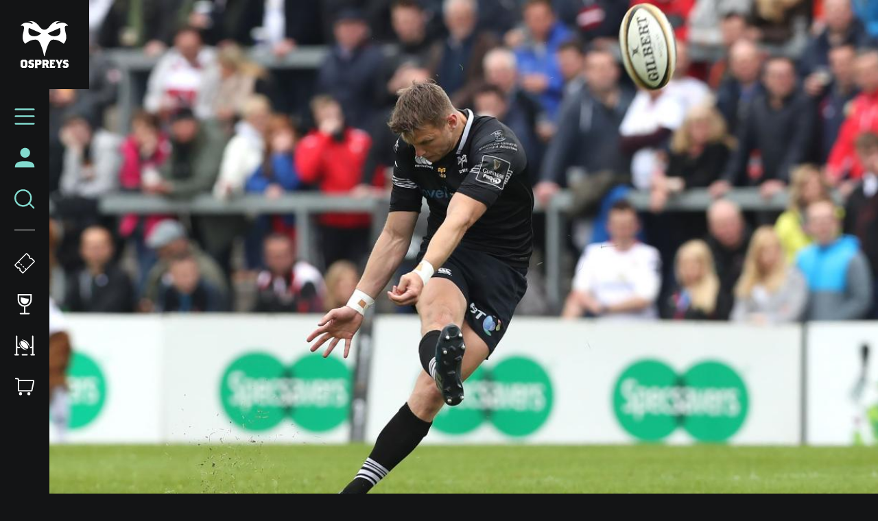

--- FILE ---
content_type: text/css
request_url: https://www.ospreysrugby.com/themes/custom/clubcast/css/targeting_badge.d723fc606dd12ccc59ca.css?t9n6aj
body_size: 704
content:
:root{--columns:1;--gap:1rem}@keyframes dot-bounce{0%{transform:translateY(0)}5%{transform:translateY(2px)}20%{transform:translateY(-8px)}35%{transform:translateY(4px)}40%{transform:translateY(0)}to{transform:translateY(0)}}@keyframes dot-fade{0%{opacity:1}50%{opacity:.2}to{opacity:1}}@keyframes dot-pulse{0%{transform:scale(1)}5%{transform:scale(.98)}50%{transform:scale(1.5)}to{transform:scale(1)}}@keyframes full-height{0%{height:0}to{height:100%}}@keyframes fade-in{0%{opacity:0}to{opacity:1}}.m-targeting-badge{border:2px solid #f09;border-radius:.25rem;bottom:0;cursor:pointer;left:0;overflow:hidden;position:absolute;right:0;top:0;z-index:1}.m-targeting-badge__inner{background:#f09;border-bottom-left-radius:.25rem;color:#1e1e1e;font-family:Inter,Helvetica,Roboto,Arial,sans-serif;font-size:.75rem;font-size:var(--targeting-lock-badge-font-size,.75rem);font-weight:500;padding:.3333333333rem;padding:var(--targeting-lock-badge-padding,.3333333333rem);position:absolute;right:0;top:0}.m-targeting-badge--login{border:2px solid #f09;border-radius:.25rem}.m-targeting-badge--login .m-targeting-badge__inner{background:#f09;border:1px solid #f09;color:#1e1e1e}.m-targeting-badge--premium{border:2px solid #c0905e;border-radius:.25rem}.m-targeting-badge--premium .m-targeting-badge__inner{background:#c0905e;border:1px solid #c0905e;color:#fff}[data-locked=true] .m-targeting-badge:after{background:url([data-uri]) no-repeat 50%/95%;content:"";left:50%;padding-bottom:100%;position:absolute;top:50%;transform:translate(-50%,-50%);width:5%}

--- FILE ---
content_type: text/css
request_url: https://www.ospreysrugby.com/themes/custom/ospreys/css/related_news.36ae2d9019f6dfb72546.css?t9n6aj
body_size: 2889
content:
:root{--columns:1;--gap:1rem}@font-face{font-display:swap;font-family:BebasNeue-Regular;font-style:normal;font-weight:400;src:url(/themes/custom/ospreys/assets/BebasNeue-Regular.acf4f2103b8c09abe76c.eot);src:url(/themes/custom/ospreys/assets/BebasNeue-Regular.acf4f2103b8c09abe76c.eot?#iefix) format("embedded-opentype"),url(/themes/custom/ospreys/assets/BebasNeue-Regular.74ecac6e1a6660c5b466.woff2) format("woff2"),url(/themes/custom/ospreys/assets/BebasNeue-Regular.30a58be1b84791dabebb.woff) format("woff"),url(/themes/custom/ospreys/assets/BebasNeue-Regular.ff50338d904b49183caf.ttf) format("truetype")}@keyframes dot-bounce{0%{transform:translateY(0)}5%{transform:translateY(2px)}20%{transform:translateY(-8px)}35%{transform:translateY(4px)}40%{transform:translateY(0)}to{transform:translateY(0)}}@keyframes dot-fade{0%{opacity:1}50%{opacity:.2}to{opacity:1}}@keyframes dot-pulse{0%{transform:scale(1)}5%{transform:scale(.98)}50%{transform:scale(1.5)}to{transform:scale(1)}}@keyframes full-height{0%{height:0}to{height:100%}}@keyframes fade-in{0%{opacity:0}to{opacity:1}}.glide{box-sizing:border-box;position:relative;width:100%}.glide *{box-sizing:inherit}.glide__slides,.glide__track{overflow:hidden}.glide__slides{backface-visibility:hidden;display:flex;flex-wrap:nowrap;list-style:none;margin:0;padding:0;position:relative;touch-action:pan-Y;transform-style:preserve-3d;white-space:nowrap;width:100%;will-change:transform}.glide__slide,.glide__slides--dragging{-webkit-user-select:none;-moz-user-select:none;user-select:none}.glide__slide{flex-shrink:0;height:100%;white-space:normal;width:100%;-webkit-touch-callout:none;-webkit-tap-highlight-color:rgba(0,0,0,0)}.glide__slide a{-webkit-user-select:none;user-select:none;-webkit-user-drag:none;-moz-user-select:none;-ms-user-select:none}.glide__arrows,.glide__bullets{-webkit-touch-callout:none;-webkit-user-select:none;-moz-user-select:none;user-select:none}.glide--rtl{direction:rtl}.m-teaser{display:flex;flex:1 1 auto;flex-direction:column;position:relative}@media print,screen and (min-width:48em){.m-teaser--list-item,.m-teaser--result{flex:1 1 auto;flex-direction:row}}.m-teaser--merch{display:flex;display:var(--teaser-merch-display,flex);flex-direction:column;flex-direction:var(--teaser-merch-flex-direction,column);margin:0 auto 1.25rem;margin:var(--teaser-merch-margin,0 auto 1.25rem);max-width:71.625rem;max-width:var(--teaser-merch-max-width,71.625rem);padding:0 1.5625rem;padding:var(--teaser-merch-padding,0 1.5625rem)}@media print,screen and (min-width:64em){.m-teaser--merch{flex-direction:row;flex-direction:var(--teaser-merch-flex-direction,row)}}.m-teaser__link{color:inherit}.m-teaser__link:hover{color:inherit;text-decoration:none}.m-teaser__link:before{content:"";height:100%;left:0;position:absolute;top:0;width:100%;z-index:1}.m-teaser__link:before>span{height:1px;overflow:hidden;position:absolute;width:1px;clip:rect(1px 1px 1px 1px);clip:rect(1px,1px,1px,1px);white-space:nowrap}.m-teaser__thumbnail>.field__item{display:block;height:0;overflow:hidden;padding-top:56.25%;position:relative;width:100%}.m-teaser[data-locked=true] .m-teaser__thumbnail>.field__item{filter:brightness(.7)}.m-teaser__thumbnail{background-color:#bababa;border-radius:0;flex:1;position:relative;z-index:0}@media print,screen and (min-width:48em){.m-teaser--list-item .m-teaser__thumbnail,.m-teaser--result .m-teaser__thumbnail{align-items:center;display:flex;flex:0 0 18.75rem;position:relative}}@media screen and (min-width:80em){.m-teaser--list-item .m-teaser__thumbnail,.m-teaser--result .m-teaser__thumbnail{flex-basis:22.8125rem;flex-basis:25.6875rem}}.m-teaser--merch .m-teaser__thumbnail{border:0;border:var(--teaser-merch-thumbnail-border,0);flex:1 0 auto;flex:var(--teaser-merch-thumbnail-flex,1 0 auto);max-height:none;max-height:var(--teaser-merch-thumbnail-max-height,none);max-width:none;max-width:var(--teaser-merch-thumbnail-max-width,none);overflow:hidden;overflow:var(--teaser-merch-thumbnail-overflow,hidden);width:100%;width:var(--teaser-merch-thumbnail-width,100%)}@media print,screen and (min-width:48em){.m-teaser--merch .m-teaser__thumbnail{max-height:15.9375rem;max-height:var(--teaser-merch-thumbnail-max-height,15.9375rem)}}@media print,screen and (min-width:64em){.m-teaser--merch .m-teaser__thumbnail{max-height:none;max-height:var(--teaser-merch-thumbnail-max-height,none);max-width:19.4375rem;max-width:var(--teaser-merch-thumbnail-max-width,19.4375rem)}}.m-teaser__thumbnail-inner{border-radius:.25rem;display:block;height:0;overflow:hidden;padding-top:56.25%;position:relative;width:100%;z-index:-1}.m-teaser--merch .m-teaser__thumbnail-inner{border-radius:0;display:block;height:0;overflow:hidden;padding-top:100%;position:relative;width:100%}@media print,screen and (min-width:48em){.m-teaser--merch .m-teaser__thumbnail-inner{display:block;height:0;overflow:hidden;padding-top:35.91549%;position:relative;width:100%}}@media print,screen and (min-width:64em){.m-teaser--merch .m-teaser__thumbnail-inner{display:block;height:0;overflow:hidden;padding-top:100%;position:relative;width:100%}}.m-teaser__thumbnail-inner img{height:100%;left:0;-o-object-fit:cover;object-fit:cover;position:absolute;top:0;transition:.4s;width:100%}@media print,screen and (min-width:64em){.m-teaser:hover .m-teaser__thumbnail-inner img{transform:scale(1.1)}}.m-teaser__category{color:#171717;font-size:.875rem;font-size:var(--teaser-category-font-size,.875rem);font-weight:500;letter-spacing:normal;letter-spacing:var(--teaser-category-letter-spacing,normal);text-transform:none}@media print,screen and (min-width:64em){.m-teaser--list-item .m-teaser__category,.m-teaser--result .m-teaser__category{font-size:1rem;font-size:var(--search-teaser-category-font-size,1rem);margin-bottom:.5rem}}.m-teaser--merch .m-teaser__category{background:#131415;background:var(--teaser-merch-category-background,#131415);color:#fff;color:var(--teaser-merch-category-color,#fff);font-size:1.125rem;font-size:var(--teaser-merch-category-font-size,1.125rem);left:.125rem;left:var(--teaser-merch-category-left,.125rem);line-height:1;line-height:var(--teaser-merch-category-line-height,1);padding:.3125rem;padding:var(--teaser-merch-category-padding,.3125rem);position:absolute;position:var(--teaser-merch-category-position,absolute);top:.125rem;top:var(--teaser-merch-category-top,.125rem);z-index:1}.m-teaser__publish-date{color:#171717;font-size:.75rem;font-size:var(--teaser-date-font-size,.75rem);font-weight:500;letter-spacing:normal;letter-spacing:var(--teaser-publish-date-letter-spacing,normal);padding-top:.5rem;padding-top:var(--teaser-publish-date-padding-top,.5rem);text-transform:none}.m-teaser--result .m-teaser__publish-date{font-size:.75rem;font-size:var(--search-teaser-date-font-size,.75rem)}.m-teaser__content{flex:1 1 auto;padding:1rem 0;transition:.14s}@media print,screen and (min-width:40em){.m-teaser__content{display:flex;flex-direction:column}}@media print,screen and (min-width:48em){.m-teaser--list-item .m-teaser__content,.m-teaser--result .m-teaser__content{justify-content:center;padding:1.5rem 2rem}}@media screen and (min-width:80em){.m-teaser--list-item .m-teaser__content,.m-teaser--result .m-teaser__content{padding:0 4.0625rem}}.m-teaser--list-item.m-teaser--no-thumb .m-teaser__content,.m-teaser--result.m-teaser--no-thumb .m-teaser__content{border-left:.25rem solid;justify-content:center;padding:2rem}@media print,screen and (min-width:64em){.m-teaser--list-item:hover .m-teaser__content,.m-teaser--result:hover .m-teaser__content{background-color:transparent}}.m-teaser--merch .m-teaser__content{background:#a8a9a9;background:var(--teaser-merch-content-background,#a8a9a9);padding:1.5rem 1rem;padding:var(--teaser-merch-content-padding,1.5rem 1rem)}@media print,screen and (min-width:40em){.m-teaser--merch .m-teaser__content{display:flex;flex-direction:row;justify-content:space-between}}@media print,screen and (min-width:64em){.m-teaser--merch .m-teaser__content{padding:1.5rem 2.875rem;padding:var(--teaser-merch-content-padding,1.5rem 2.875rem)}}.m-teaser__details{color:#1779ba}.m-teaser--merch .m-teaser__detail{color:#171717;letter-spacing:-.006875rem}.m-teaser--merch .m-teaser__detail p{margin:0}.m-teaser__title{color:#171717;font-family:BebasNeue-Regular,Helvetica,sans-serif;font-size:1.25rem;font-size:var(--teaser-title-font-size,1.25rem);font-weight:600;letter-spacing:normal;letter-spacing:var(--teaser-title-letter-spacing,normal)}.m-teaser--list-item .m-teaser__title,.m-teaser--result .m-teaser__title{display:-webkit-box;-webkit-box-orient:vertical;-webkit-line-clamp:3;font-size:1.075rem;font-size:var(--search-teaser-title-font-size,1.075rem);overflow:hidden}@media print,screen and (min-width:64em){.m-teaser--list-item .m-teaser__title,.m-teaser--result .m-teaser__title{font-size:1.4375rem;font-size:var(--search-teaser-title-font-size,1.4375rem);line-height:1.1304347826}}.m-teaser--merch .m-teaser__title{color:#171717;color:var(--teaser-merch-title-color,#171717);font-family:BebasNeue-Regular,Helvetica,sans-serif;font-family:var(--teaser-merch-title-font-family,"BebasNeue-Regular",Helvetica,sans-serif);font-size:1.75rem;font-size:var(--teaser-merch-title-font-size,1.75rem);font-weight:400;font-weight:var(--teaser-merch-title-font-weight,normal);line-height:normal;line-height:var(--teaser-merch-title-line-height,normal);margin:0 0 1rem;margin:var(--teaser-merch-title-margin,0 0 1rem);text-transform:uppercase;text-transform:var(--teaser-merch-title-text-transform,uppercase)}@media print,screen and (min-width:40em){.m-teaser__info{margin-top:auto}.m-teaser--list-item .m-teaser__info,.m-teaser--result .m-teaser__info{margin-top:.75rem}}.m-teaser--merch .m-teaser__info{color:inherit;font-family:Gothic A1,sans-serif;font-size:1.375rem;font-weight:800}.m-teaser__summary{color:#131415;font-size:1rem;font-size:var(--teaser-summary-font-size,1rem);font-weight:400}@media print,screen and (min-width:40em){.m-teaser--merch .m-teaser__price-button-wrp{max-width:15rem;width:100%}}.m-teaser--merch .m-teaser__price{color:inherit;color:var(--teaser-merch-price-color,inherit);font-family:BebasNeue-Regular,Helvetica,sans-serif;font-family:var(--teaser-merch-price-font-family,"BebasNeue-Regular",Helvetica,sans-serif);font-size:2.375rem;font-size:var(--teaser-merch-price-font-size,2.375rem);font-weight:400;font-weight:var(--teaser-merch-price-font-weight,normal)}.m-teaser--merch .m-teaser__price--original{font-weight:400;font-weight:var(--teaser-merch-price-original-font-weight,400);text-decoration:line-through;-webkit-text-decoration:var(--teaser-merch-price-price-original-text-decoration,line-through);text-decoration:var(--teaser-merch-price-price-original-text-decoration,line-through)}.m-teaser--merch .m-teaser__product-link a{background-color:#1779ba;border-radius:.375rem;border-radius:var(--teaser-merch-product-link-border-radius,.375rem);color:#fff;display:inline-block;font-size:.875rem;font-weight:500;padding:.25rem .375rem .375rem .5rem;padding:var(--teaser-merch-product-link-padding,.25rem .375rem .375rem .5rem)}.m-match-centre-subtabs-content__panel .m-teaser{--teaser-title-font-size:1rem;border-bottom:0;flex-direction:row;margin-bottom:1rem;margin-bottom:var(--teaser-margin-bottom-match-centre,1rem);padding-bottom:0;padding-bottom:var(--teaser-padding-bottom-match-centre,0)}.m-match-centre-subtabs-content__panel .m-teaser .m-teaser__title{line-height:1.1}.m-match-centre-subtabs-content__panel .m-teaser .m-teaser__thumbnail{flex:0 0 30%}.m-match-centre-subtabs-content__panel .m-teaser .m-teaser__content{flex:0 0 70%;padding:.5rem}.m-match-centre-subtabs-content__panel .m-teaser .m-teaser__details{font-size:.625rem}.timeline-item--highlight .m-teaser__content{background-color:#1779ba;padding:1rem 1rem 0;padding:var(--timeline-teaser-content-padding--highlight,1rem 1rem 0)}.timeline-item--highlight .m-teaser__category,.timeline-item--highlight .m-teaser__publish-date,.timeline-item--highlight .m-teaser__title{color:#fff}.m-related-news{margin:0 auto;max-width:100%}.m-related-news__header{margin-top:3rem;padding:0 1rem}@media print,screen and (min-width:48em){.m-related-news__header{padding:0 4rem}}@media print,screen and (min-width:64em){.m-related-news__header{padding:0 5rem}}@media screen and (min-width:80em){.m-related-news__header{padding:0 7rem}}.m-related-news__heading{font:500 1.5rem BebasNeue-Regular,Helvetica,sans-serif;margin:3.75rem 0 1.5rem 1rem}@media print,screen and (min-width:40em){.m-related-news__heading{font-size:1.875rem;font-size:var(--related-news-title-font-size,1.875rem)}}@media print,screen and (min-width:64em){.m-related-news__heading{font-size:2.5rem;font-size:var(--related-news-title-font-size,2.5rem)}}.m-related-news__inner{display:flex;flex-direction:row;flex-wrap:wrap;justify-content:space-between}.m-related-news__item{flex:1 0 100%;margin-bottom:2rem;padding:0 1rem}@media print,screen and (min-width:40em){.m-related-news__item{flex:1 0 33.33%}}.m-related-news--player{margin:2rem auto;max-width:112.5rem;padding:0 1rem}@media print,screen and (min-width:48em){.m-related-news--player{padding:0 4rem}}@media print,screen and (min-width:64em){.m-related-news--player{padding:0 5rem}}@media screen and (min-width:80em){.m-related-news--player{padding:0 7rem}}.m-related-news__title{border-bottom:2px solid #a8a9a9;font-family:BebasNeue-Regular,Helvetica,sans-serif;font-size:medium;font-size:var(--related-news-player-profile-title-font-size,initial);font-weight:400;margin:0 0 1rem;margin:var(--related-news-player-profile-title-margin,0 0 1rem);padding:0 0 .25rem;padding:var(--related-news-player-profile-title-padding,0 0 .25rem);text-transform:inherit}.o-related-news{margin:0 auto;margin:var(--related-news-margin,0 auto)}@media print,screen and (min-width:64em){.o-related-news{border-width:1.5rem}}.o-related-news__title{color:#171717;color:var(--related-news-title-color,#171717);font-family:BebasNeue-Regular,Helvetica,sans-serif;font-family:var(--related-news-title-font-family,"BebasNeue-Regular",Helvetica,sans-serif);font-size:1.5rem;font-size:var(--related-news-title-font-size,1.5rem);font-weight:500;font-weight:var(--related-news-title-font-weight,500);padding:2rem;padding:var(--related-news-title-padding,2rem)}@media print,screen and (min-width:40em){.o-related-news__title{font-size:2rem;font-size:var(--related-news-title-font-size,2rem)}}.o-related-news{--related-news-title-font-size:2.5rem}@media print,screen and (min-width:64em){.o-related-news{margin-bottom:2rem;padding:0 3.375rem}}.o-related-news__title{align-items:center;color:#4c9e92;display:flex;justify-content:space-between;letter-spacing:-.09375rem;padding:1rem}@media print,screen and (min-width:64em){.o-related-news__title{padding:1rem 0}.o-related-news__article{flex:0 0 25%}}.o-related-news .node--type-article.node--view-mode-teaser{height:100%;margin:0 .5rem}.o-related-news .node__content{display:flex;height:100%}@media print,screen and (min-width:64em){.o-related-news .glide__slides{flex-wrap:nowrap}.o-related-news .glide__slide{flex:1 1 25%}}.o-related-news .glide__arrows{display:none}.o-related-news .glide__bullets{margin:1rem 0 2rem}@media print,screen and (min-width:64em){.o-related-news .glide__bullets{display:none}}

--- FILE ---
content_type: application/javascript
request_url: https://www.ospreysrugby.com/sites/default/files/asset_injector/js/migrated_header_scripts_0-84aba28e5c559fdb1ad110272447e01f.js?t9n6aj
body_size: -43
content:
(function() {
  var script = document.createElement('script');
  script.type = "text\/javascript";
  script.src = "https:\/\/audience.arcspire.io\/v1\/js?key=15a809caf1a6";
  document.head.appendChild(script);
})();